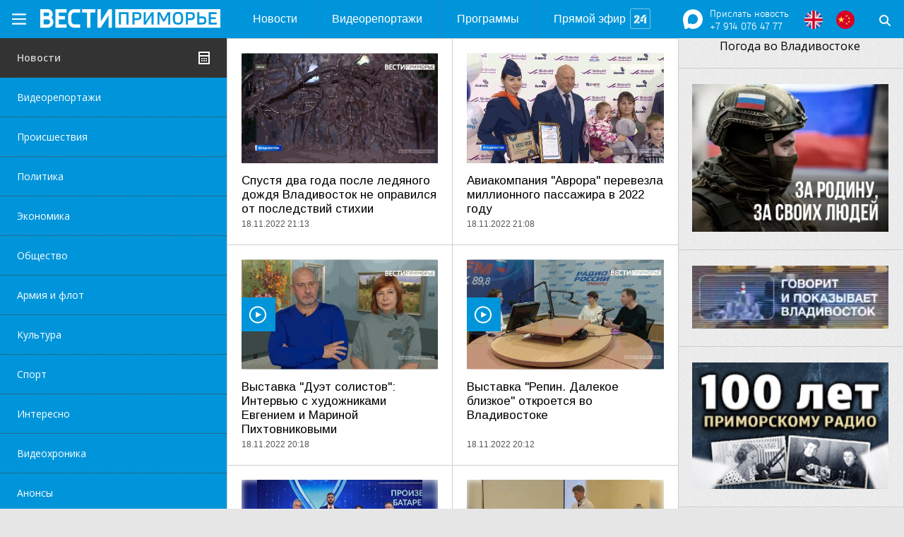

--- FILE ---
content_type: text/html; charset=utf-8
request_url: https://vestiprim.ru/2022/11/18/
body_size: 18740
content:
<!DOCTYPE html>
<html lang="ru">

<head>
	<title>Материалы за 18.11.2022 » Новости Владивостока и Приморского края - Вести: Приморье</title>
<meta charset="utf-8">
<meta name="description" content="18 ноября - годовщина ледяного дождя во Владивостоке. Ровно два года назад на Владивосток обрушилась стихия. Были сорваны километры проводов, повреждены сотни машин и тысячи деревьев. Городские службы и активисты проделали колоссальную работу, разгребая завалы упавших и поврежденных веток. Однако">
<meta name="keywords" content="ноября, годовщина, ледяного, дождя, Владивостоке, Ровно, назад, Владивосток, обрушилась, стихия, сорваны, километры, проводов, повреждены, сотни, машин, тысячи, деревьев, Городские, службы">
<meta name="generator" content="DataLife Engine (https://dle-news.ru)">
<link rel="canonical" href="https://vestiprim.ru/2022/11/18/">
<link rel="alternate" type="application/rss+xml" title="Новости Владивостока и Приморского края - Вести: Приморье RSS" href="https://vestiprim.ru/rss.xml">
<link rel="alternate" type="application/rss+xml" title="Новости Владивостока и Приморского края - Вести: Приморье RSS Dzen" href="https://vestiprim.ru/rssdzen.xml">
<link rel="preconnect" href="https://vestiprim.ru/" fetchpriority="high">
<meta property="twitter:card" content="summary">
<meta property="twitter:title" content="Материалы за 18.11.2022 » Новости Владивостока и Приморского края - Вести: Приморье">
<meta property="twitter:description" content="18 ноября - годовщина ледяного дождя во Владивостоке. Ровно два года назад на Владивосток обрушилась стихия. Были сорваны километры проводов, повреждены сотни машин и тысячи деревьев. Городские службы и активисты проделали колоссальную работу, разгребая завалы упавших и поврежденных веток. Однако">
<meta property="og:type" content="article">
<meta property="og:site_name" content="Новости Владивостока и Приморского края - Вести: Приморье">
<meta property="og:title" content="Материалы за 18.11.2022 » Новости Владивостока и Приморского края - Вести: Приморье">
<meta property="og:description" content="18 ноября - годовщина ледяного дождя во Владивостоке. Ровно два года назад на Владивосток обрушилась стихия. Были сорваны километры проводов, повреждены сотни машин и тысячи деревьев. Городские службы и активисты проделали колоссальную работу, разгребая завалы упавших и поврежденных веток. Однако">

<script src="/engine/classes/min/index.php?g=general&amp;v=1qsgg"></script>
<script src="/engine/classes/min/index.php?f=engine/classes/js/jqueryui.js,engine/classes/js/dle_js.js&amp;v=1qsgg" defer></script>
<script type="application/ld+json">{"@context":"https://schema.org","@graph":[{"@type":"BreadcrumbList","@context":"https://schema.org/","itemListElement":[{"@type":"ListItem","position":1,"item":{"@id":"https://vestiprim.ru/","name":"Вести: Приморье"}},{"@type":"ListItem","position":2,"item":{"@id":"https://vestiprim.ru/2022/11/18/","name":"Материалы за 18.11.2022"}}]}]}</script>
	<meta name="HandheldFriendly" content="true">
	<meta name="format-detection" content="telephone=no">
	<meta name="viewport" content="user-scalable=no, initial-scale=1.0, maximum-scale=1.0, width=device-width">
	<meta name="apple-mobile-web-app-capable" content="yes">
	<meta name="apple-mobile-web-app-status-bar-style" content="default">
	<meta name="yandex-verification" content="dc0d445a6314bbaa" />

	

	

	<link rel="apple-touch-icon" sizes="57x57" href="/templates/vestiprim2020/i/apple-icon-57x57.png">
	<link rel="apple-touch-icon" sizes="60x60" href="/templates/vestiprim2020/i/apple-icon-60x60.png">
	<link rel="apple-touch-icon" sizes="72x72" href="/templates/vestiprim2020/i/apple-icon-72x72.png">
	<link rel="apple-touch-icon" sizes="76x76" href="/templates/vestiprim2020/i/apple-icon-76x76.png">
	<link rel="apple-touch-icon" sizes="114x114" href="/templates/vestiprim2020/i/apple-icon-114x114.png">
	<link rel="apple-touch-icon" sizes="120x120" href="/templates/vestiprim2020/i/apple-icon-120x120.png">
	<link rel="apple-touch-icon" sizes="144x144" href="/templates/vestiprim2020/i/apple-icon-144x144.png">
	<link rel="apple-touch-icon" sizes="152x152" href="/templates/vestiprim2020/i/apple-icon-152x152.png">
	<link rel="apple-touch-icon" sizes="180x180" href="/templates/vestiprim2020/i/apple-icon-180x180.png">
	<link rel="android-touch-icon" href="/templates/vestiprim2020/i/apple-icon-152x152.png" />
	<link rel="icon" type="image/png" sizes="192x192" href="/templates/vestiprim2020/i/android-icon-192x192.png">
	<link rel="icon" type="image/png" sizes="32x32" href="/templates/vestiprim2020/i/favicon-32x32.png">
	<link rel="icon" type="image/png" sizes="96x96" href="/templates/vestiprim2020/i/favicon-96x96.png">
	<link rel="icon" type="image/png" sizes="16x16" href="/templates/vestiprim2020/i/favicon-16x16.png">
	<link rel="stylesheet" href="/templates/vestiprim2020/css/modal-messgs-style.css" type="text/css" />

	

	
	
	

	<!-- CSS -->
	<link rel="stylesheet" type="text/css" href="/templates/vestiprim2020/css/normalize.css">
	<link rel="stylesheet" type="text/css" href="/templates/vestiprim2020/css/gridlex.css">
	<link rel="stylesheet" type="text/css" href="/templates/vestiprim2020/css/jquery.qtip.min.css">
	<link rel="stylesheet" type="text/css" href="/templates/vestiprim2020/css/promo.css">
	<link rel="stylesheet" type="text/css" href="/templates/vestiprim2020/css/style.css?v=1.2">
	<link rel="stylesheet" type="text/css" href="/templates/vestiprim2020/css/topnav.css?v=1.22">
	<link rel="stylesheet" type="text/css" href="/templates/vestiprim2020/css/jquery.modal.min.css">

	<!-- FONTS -->
	<link href="https://fonts.googleapis.com/css?family=Open+Sans:300,400,600,700&amp;subset=cyrillic" rel="stylesheet">
	<link href="https://fonts.googleapis.com/css?family=Arimo:400,400italic&amp;subset=latin,cyrillic" rel="stylesheet">
	
	<script src="/templates/vestiprim2020/js/jquery.form.min.js"></script>
	<script src="/templates/vestiprim2020/js/jquery.modal.min.js"></script>
	<script src="/templates/vestiprim2020/js/jquery.qtip.min.js"></script>
	<script src="/templates/vestiprim2020/js/jquery.maskedinput.min.js"></script>
	<script src="/templates/vestiprim2020/js/jquery.waypoints.min.js"></script>
	<script src="/templates/vestiprim2020/js/slick.min.js"></script>
	<script src="/templates/vestiprim2020/js/scripts.js"></script>
	<script src="/templates/vestiprim2020/js/jquery-ias2-2.min.js"></script>
	<link href="/templates/vestiprim2020/css/engine.css" type="text/css" rel="stylesheet">
	

	<!-- Yandex.Metrika counter -->
	<script type="text/javascript">
		(function(m, e, t, r, i, k, a) {
			m[i] = m[i] || function() {
				(m[i].a = m[i].a || []).push(arguments)
			};
			m[i].l = 1 * new Date();
			for (var j = 0; j < document.scripts.length; j++) {
				if (document.scripts[j].src === r) {
					return;
				}
			}
			k = e.createElement(t), a = e.getElementsByTagName(t)[0], k.async = 1, k.src = r, a.parentNode.insertBefore(k, a)
		})
		(window, document, "script", "https://mc.yandex.ru/metrika/tag.js", "ym");

		ym(23090689, "init", {
			clickmap: true,
			trackLinks: true,
			accurateTrackBounce: true,
			webvisor: true
		});
	</script>
	<noscript>
		<div><img src="https://mc.yandex.ru/watch/23090689" style="position:absolute; left:-9999px;" alt="" /></div>
	</noscript>
	<!-- /Yandex.Metrika counter -->

	<!-- Yandex.Metrika counter VGTRK-->
	<script type="text/javascript">
		(function(m, e, t, r, i, k, a) {
			m[i] = m[i] || function() {
				(m[i].a = m[i].a || []).push(arguments)
			};
			m[i].l = 1 * new Date();
			k = e.createElement(t), a = e.getElementsByTagName(t)[0], k.async = 1, k.src = r, a.parentNode.insertBefore(k, a)
		})
		(window, document, "script", "https://mc.yandex.ru/metrika/tag.js", "ym");

		ym(55382026, "init", {
			clickmap: true,
			trackLinks: true,
			accurateTrackBounce: true,
			webvisor: true,
			ecommerce: "dataLayer"
		});
	</script>
	<noscript>
		<div><img src="https://mc.yandex.ru/watch/55382026" style="position:absolute; left:-9999px;" alt="" /></div>
	</noscript>
	<!-- /Yandex.Metrika counter VGTRK -->

	<!-- tns-counter.ru -->
	<script type="text/javascript">
		(function(win, doc, cb) {
			(win[cb] = win[cb] || []).push(function() {
				try {
					tnsCounterVgtrk_ru = new TNS.TnsCounter({
						'account': 'vgtrk_ru',
						'tmsec': 'vestiprim_total'
					});
				} catch (e) {}
			});

			var tnsscript = doc.createElement('script');
			tnsscript.type = 'text/javascript';
			tnsscript.async = true;
			tnsscript.src = ('https:' == doc.location.protocol ? 'https:' : 'http:') +
				'//www.tns-counter.ru/tcounter.js';
			var s = doc.getElementsByTagName('script')[0];
			s.parentNode.insertBefore(tnsscript, s);
		})(window, this.document, 'tnscounter_callback');
	</script>
	<noscript>
		<img src="//www.tns-counter.ru/V13a****vgtrk_ru/ru/UTF-8/tmsec=vestiprim_total/" width="0" height="0" alt="" />
	</noscript>
	<!--/ tns-counter.ru -->

	

	<!-- Matomo -->
	<script>
		var _paq = window._paq = window._paq || [];
		/* tracker methods like "setCustomDimension" should be called before "trackPageView" */
		_paq.push(['trackPageView']);
		_paq.push(['enableLinkTracking']);
		(function() {
			var u = "//matomo.vestiprim.ru/";
			_paq.push(['setTrackerUrl', u + 'matomo.php']);
			_paq.push(['setSiteId', '1']);
			var d = document,
				g = d.createElement('script'),
				s = d.getElementsByTagName('script')[0];
			g.async = true;
			g.src = u + 'matomo.js';
			s.parentNode.insertBefore(g, s);
		})();
	</script>
	<!-- End Matomo Code -->

	<!-- Matomo 2 Tracker-->
	<script async="" src="//vestiprim.ru/script.js"></script>
	<!-- End Matomo 2 Tracker-->

	<!-- Matomo Image Tracker-->
	<noscript>
		<img referrerpolicy="no-referrer-when-downgrade" src="https://matomo.vestiprim.ru/matomo.php?idsite=1&amp;rec=1" style="border:0" alt="" />
	</noscript>
	<!-- End Matomo -->

	<script async src='https://yandex.ru/ads/system/header-bidding.js' onerror="console.warn('Header bidding script failed to load (подавлено)')"></script>
	<script>
		var adfoxBiddersMap = {
			"Gnezdo": "3332993",
			"adwile": "3366812",
			"sape": "3389128",
			"mediasniper": "3404391"
		};

		var adUnits = [{
				"code": "adfox_desktop_top",
				"sizes": [
					[
						970,
						250
					],
					[
						970,
						90
					],
					[
						728,
						90
					]
				],
				"bids": [{
						"bidder": "Gnezdo",
						"params": {
							"placementId": "365835"
						}
					},
					{
						"bidder": "adwile",
						"params": {
							"placementId": "34411"
						}
					},
					{
						"bidder": "sape",
						"params": {
							"placementId": "946335"
						}
					},
					{
						"bidder": "mediasniper",
						"params": {
							"placementId": "34236"
						}
					}
				]
			},
			{
				"code": "adfox_desktop_middle",
				"sizes": [
					[
						728,
						250
					],
					[
						728,
						90
					]
				],
				"bids": [{
						"bidder": "Gnezdo",
						"params": {
							"placementId": "365830"
						}
					},
					{
						"bidder": "adwile",
						"params": {
							"placementId": "34414"
						}
					},
					{
						"bidder": "sape",
						"params": {
							"placementId": "946336"
						}
					},
					{
						"bidder": "mediasniper",
						"params": {
							"placementId": "34237"
						}
					}
				]
			},
			{
				"code": "adfox_desktop_bottom",
				"sizes": [
					[
						728,
						250
					],
					[
						728,
						90
					]
				],
				"bids": [{
						"bidder": "Gnezdo",
						"params": {
							"placementId": "365836"
						}
					},
					{
						"bidder": "adwile",
						"params": {
							"placementId": "34417"
						}
					},
					{
						"bidder": "sape",
						"params": {
							"placementId": "946337"
						}
					},
					{
						"bidder": "mediasniper",
						"params": {
							"placementId": "34238"
						}
					}
				]
			},
			{
				"code": "adfox_desktop_left1",
				"sizes": [
					[
						240,
						400
					],
					[
						300,
						600
					],
					[
						320,
						480
					]
				],
				"bids": [{
						"bidder": "Gnezdo",
						"params": {
							"placementId": "365833"
						}
					},
					{
						"bidder": "adwile",
						"params": {
							"placementId": "34419"
						}
					},
					{
						"bidder": "sape",
						"params": {
							"placementId": "946340"
						}
					},
					{
						"bidder": "mediasniper",
						"params": {
							"placementId": "34241"
						}
					}
				]
			},
			{
				"code": "adfox_desktop_left2",
				"sizes": [
					[
						240,
						400
					],
					[
						300,
						600
					],
					[
						320,
						480
					]
				],
				"bids": [{
						"bidder": "Gnezdo",
						"params": {
							"placementId": "365834"
						}
					},
					{
						"bidder": "adwile",
						"params": {
							"placementId": "34420"
						}
					},
					{
						"bidder": "sape",
						"params": {
							"placementId": "946341"
						}
					},
					{
						"bidder": "mediasniper",
						"params": {
							"placementId": "34242"
						}
					}
				]
			},
			{
				"code": "adfox_desktop_right1",
				"sizes": [
					[
						240,
						400
					],
					[
						300,
						600
					],
					[
						320,
						480
					]
				],
				"bids": [{
						"bidder": "Gnezdo",
						"params": {
							"placementId": "365837"
						}
					},
					{
						"bidder": "adwile",
						"params": {
							"placementId": "34413"
						}
					},
					{
						"bidder": "sape",
						"params": {
							"placementId": "946338"
						}
					},
					{
						"bidder": "mediasniper",
						"params": {
							"placementId": "34239"
						}
					}
				]
			},
			{
				"code": "adfox_desktop_right2",
				"sizes": [
					[
						240,
						400
					],
					[
						300,
						600
					],
					[
						320,
						480
					]
				],
				"bids": [{
						"bidder": "Gnezdo",
						"params": {
							"placementId": "365838"
						}
					},
					{
						"bidder": "adwile",
						"params": {
							"placementId": "34418"
						}
					},
					{
						"bidder": "sape",
						"params": {
							"placementId": "946339"
						}
					},
					{
						"bidder": "mediasniper",
						"params": {
							"placementId": "34240"
						}
					}
				]
			}
		];

		var userTimeout = 1000; // Увеличено с 500ms до 1000ms для лучшей совместимости

		window.YaHeaderBiddingSettings = {
			biddersMap: adfoxBiddersMap,
			adUnits: adUnits,
			timeout: userTimeout,
		};
	</script>
	<script>
		window.yaContextCb = window.yaContextCb || []
	</script>
	<script src='https://yandex.ru/ads/system/context.js' async onerror="console.warn('Context script failed to load (подавлено)')"></script>
</head>

<body>

	<div class="container" style="background: #fff;z-index: 999;position: relative;">
		
		<div class="ads ads-desktop_top">
<!--AdFox START-->
<!--yandex_vestiprimads-->
<!--Площадка: VestiPrim.ru [Desktop] / * / *-->
<!--Тип баннера: Desktop_top-->
<!--Расположение: верх страницы-->
<div id="adfox_desktop_top"></div>
<script>
    window.yaContextCb.push(()=>{
        Ya.adfoxCode.create({
            ownerId: 293214,
            containerId: 'adfox_desktop_top',
            params: {
                pp: 'g',
                ps: 'jepv',
                p2: 'jkod'
            }
        })
    })
</script>
</div>
		
	</div>
	<!-- MAIN CONTAINER -->
	<div class="container" style="position: relative;">
		<header class="header">
    <div class="header__inner">
        <div class="header__logo"><a href="/">Вести Приморье</a></div>
        <!-- Main menu [ -->
<div class="nav">
    <ul class="nav__inner">
		<li class="mobile-show">
			<a href="/news/">Новости</a>
		</li>      
		<li class="mobile-show">
			<a href="/video/">Видеорепортажи</a>
		</li>		
		<li class="mobile-show">
			<a href="/programs/">Программы</a>
		</li>  
		<li class="mobile-show">
			<a href="/onair2.html">Прямой эфир</a>
		</li>      
		
	</ul>	
</div>
<a href="#" class="header__menu-link"></a>
<!-- ] Main menu -->
	
	<!--WatsApp [-->
<style>
.watsapppline, .watsappplinenourl  {
font: normal 14px/16px "RussiaLight", sans-serif;
color:#fff;
margin-left:10px;
}

.vgtrk-bar-lang.headland {
    position: absolute;
    right: 70px;
    left: unset;
}
</style>
<div style="float:left;">
<a href="/feedback.html"><img src="/templates/vestiprim2020/images/Max_white.svg" style="margin-top: 13px;width: 28px;"></a>
</div>
<div style="margin-top:7px;left:5px;">
<a href="/feedback.html" class="watsapppline">
Прислать новость</a>
<span class="watsappplinenourl" style="display: block;">+7 914 076 47 77</span>
</a>
</div>
<!--] WatsApp-->

<div class="vgtrk-bar-lang headland">
		<a class="soc-buttons_en" target="_blank" href="http://vestiprim.com"></a>
		<a class="soc-buttons_cn" target="_blank" href="http://vestiprim.cn"></a>
	</div>

        <div class="search">					
			<form id="q_search" class="search__form" method="post">   
                <input id="story" name="story" class="search__text" type="text" value placeholder="поиск">
                <input class="search__submit" type="submit" value>		
				<input type="hidden" name="do" value="search">
			<input type="hidden" name="subaction" value="search">
           </form>
        </div>
    </div>

<!-- nav mobile [ -->
<div class="nav_mobile">

  
	<div class="vgtrk-bar-lang">
		<a class="soc-buttons_en" target="_blank" href="http://vestiprim.com"></a>
		<a class="soc-buttons_cn" target="_blank" href="http://vestiprim.cn"></a>
	</div>
    <div class="list-projects">
        <ul>
            <li><span class="list-projects__title">ГТРК "Владивосток"</span></li>
			<li><a href="/about.html">О компании</a></li>
			<li><a href="/about/structure/administration/">Структура компании</a></li>
			<li><a href="http://history.vestiprim.ru" target="_blank">История ТВ&nbsp;и&nbsp;радиовещания в&nbsp;Приморье</a></li>
			<li><a href="/contacts.html">Контакты</a></li>
			<li><a href="/feedback.html">Написать в редакцию</a></li>
			<li><a href="/advert.html"><b>Рекламодателю</b></a></li>
        </ul>
    </div>
	<div class="list-projects">
        <ul>
            <li><span class="list-projects__title">Телевидение</span></li>
			<li><a href="/russia1_prim.html">ТК "Россия 1"</a></li>
			<li><a href="/russia24_prim.html">ТК "Россия 24"</a></li>
			<li><a href="http://vostok24.tv" target=_blank>ТК "Восток 24"</a></li>
			<li><a href="/tv_ratings/">Рейтинги&nbsp;ТВ</a></li>
			<li><a href="/schedule_tv.html">Сетка&nbsp;вещания&nbsp;ТВ</a></li>
			<li><a href="/programs/">Телевизионные программы</a></li>
        </ul>
	</div>
	<div class="list-projects">
        <ul>
            <li><span class="list-projects__title">Радио</span></li>
			<li><a href="/radio_russia_prim.html">"Радио&nbsp;России"</a></li>
			<li><a href="/vesti_fm.html">"Вести&nbsp;FM.&nbsp;Владивосток"</a></li>
			<li><a href="/radio_mayak.html">"Маяк. Владивосток"</a></li>
			<li><a href="/schedule_radio.html">Сетка&nbsp;вещания&nbsp;радиостанций</a></li>
			<li><a href="/radio_programs/">Радиопрограммы</a></li>
        </ul>
	</div>

    

    <div class="vgtrk-bar-social-wrap">
		<a class="soc-buttons_mail" target="_blank" href="/feedback.html"></a>
		<a class="soc-buttons_wa" target="_blank" href="/feedback.html"></a>
        <a class="soc-buttons_vk" target="_blank" href="https://vk.com/vestiprim"></a>
       
        <a class="soc-buttons_ok" target="_blank" href="https://ok.ru/vestiprim"></a>

        <!--<a class="soc-buttons_youtube" target="_blank" href="https://www.youtube.com/VestiPrim"> </a>-->
		<a class="soc-buttons_tg" target="_blank" href="https://t.me/vestiprimorye/"> </a>
        <a class="soc-buttons_rss" target="_blank" href="/news/rss.xml"></a>
    </div>
</div>
<!-- ] nav mobile -->
</header>
<!-- ] header -->
		<div class="main-content">
			
			<div class="grid-noGutter-reverse pagecontent">
				<!--RIGHT MAIN [-->
				<aside class="sidebar col-3_md-12 grid" style="border-left: 1px solid #cccccc;background: transparent;">
	<div class="sidebar-module rightadv col-12_md-4_xs-12">
		<!-- Weather widget by https://www.meteoservice.ru -->
		<a id="ms-informer-link-18f3a281b454885a1519c717fbe641e4" class="ms-informer-link" href="https://www.meteoservice.ru/weather/overview/vladivostok">Погода во Владивостоке</a>
		<script class="ms-informer-script" src="https://www.meteoservice.ru/informer/script/18f3a281b454885a1519c717fbe641e4"></script>
		<!-- End -->
	</div>

	<div class="sidebar-module rightadv col-12_md-4_xs-12"><br>
		
		<a href="https://xn--80aabtwbbuhbiqdxddn.xn--p1ai/" target=_blank><center><img src="/reimg/svo.webp" style="width: 100%" alt=""></center></a>
		
	</div>

	<div class="sidebar-module rightadv col-12_md-4_xs-12"><br>
		
		<a href="https://vestiprim.ru/programs/vladivostok-speaks-and-shows/">
    <center>
        <img src="/reimg/vladivostok-speaks-and-shows.png" style="width: 100%" alt="Говорит и показывает Владивосток">
    </center>
</a>
		
	</div>

	<div class="sidebar-module rightadv col-12_md-4_xs-12"><br>
		
		<a href="https://vestiprim.ru/radio_programs/radio-century/">
    <center>
        <img src="/reimg/100-let-radio.jpg" style="width: 100%" alt="100 лет Приморскому радио">
    </center>
</a>
		
	</div>

    
    
	<div class="sidebar-module col-12_md-4_xs-12"><br>
		
		<div class="ads ads-desktop_right1">
<!--AdFox START-->
<!--yandex_vestiprimads-->
<!--Площадка: VestiPrim.ru [Desktop] / * / *-->
<!--Тип баннера: Desktop_right1-->
<!--Расположение: середина страницы-->
<div id="adfox_desktop_right1"></div>
<script>
    window.yaContextCb.push(()=>{
        Ya.adfoxCode.create({
            ownerId: 293214,
            containerId: 'adfox_desktop_right1',
            params: {
                pp: 'h',
                ps: 'jepv',
                p2: 'jkog'
            }
        })
    })
</script>
</div>
		
	</div>

	<div class="sidebar-module col-12_md-4_xs-12"><br>
		
		<!--<br><br><a href="/programs/vostok24_news/"><center><img src="/reimg/v24_nashi-vesti_240.jpg" width="240" alt="Восток 24: Наши вести"></center></a>
<br>-->
<!--<a href="/programs/far_eastern_perspective/" target=_blank><center><img src="/reimg/dv-perpectiva_240.jpg" width="240" alt=""></center></a>
<br>-->
<!--
<center><img src="/reimg/arenda_gtrk_240.jpg" width="240" alt=""></center>-->
<!--<br>
<center><a href="/baza_afalina.html"><img src="/reimg/afalina_240.jpg" width="240" alt="Отдых у моря"></a></center>
-->
<br>
<a href="https://history.vestiprim.ru" target=_blank><center><img src="/reimg/history_240x300.jpg" width="240" alt=""></center></a>



<br>
<!--<a href="/children_in_the_lens/"><center><img src="/reimg/children_in_lens_240.jpg" width="240" alt="В объективе: дети"></center></a>
<br><br>

<a href="http://vestiprim.ru/radio_video_live.html"><center><img src="/reimg/b_radiolive_240.png" width="240" alt=""></center></a>
<br><br>-->
<!--<a href="/radio_programs/icebreaker/"><center><img src="/reimg/radioledokol_2402.gif" width="240" alt=""></center></a>
<br>-->
<!--<a href="http://vestiprim.cn" target=_blank><center><img src="/reimg/vestiprim_cn_240.jpg" width="240" alt=""></center></a>
<br>-->
<!--<a href="/programs/childrens_news/"><center><img src="/reimg/children_news_240.jpg" width="240" alt="Детские Вести"></center></a>
<br><br>-->





<!--<a href="/festival/"><center><img src="/reimg/banner_festival10_280.jpg" width="240" alt="Фестиваль Человек и море"></center></a>
<br><br>

<a href="/programs/category_culture/"><center><img src="/reimg/category_culture_240.jpg" width="240" alt="Рубрика Культура"></center></a>

<br><br>
<a href="/programs/certain_regard/"><center><img src="/reimg/osobvzglad_ao.jpg" width="240" alt="Особый взгляд Андрея Островского"></center></a>

<br><br>
<a href="/programs/close_city/"><center><img src="/reimg/close_city_240_2.gif" width="240" alt=""></center></a>
</center>-->
		
	</div>

	<div class="sidebar-module col-12_md-4_xs-12 x"><br>
		
		<div class="ads ads-desktop_right2">
<!--AdFox START-->
<!--yandex_vestiprimads-->
<!--Площадка: VestiPrim.ru [Desktop] / * / *-->
<!--Тип баннера: Desktop_right2-->
<!--Расположение: середина страницы-->
<div id="adfox_desktop_right2"></div>
<script>
    window.yaContextCb.push(()=>{
        Ya.adfoxCode.create({
            ownerId: 293214,
            containerId: 'adfox_desktop_right2',
            params: {
                pp: 'h',
                ps: 'jepv',
                p2: 'jkoh'
            }
        })
    })
</script>
</div>
		
	</div>
</aside>
				<!-- ] RIGHT MAIN -->
				
				
				<section class="content col-6_md-12 catlist">
					<div class="content-module b-videosuzhety">
						<h2 class="title b-videosuzhety__title"></h2>
						<ul class="b-news__list">
							
							<div class="grid-noGutter" id="dle-content"><li class="b-item col-6_xs-6">
		<a href="https://vestiprim.ru/news/ptrnews/129535-spustja-god-posle-ledjanogo-dozhdja-vladivostok-ne-opravilsja-ot-posledstvij-stihii.html" class="b-item__pic-wrapper   ">
					
						<div class="blur" style="background-image: url(https://vestiprim.ru/uploads/posts/2022-11/thumbs/1668763909_snimok.jpg);"></div>
						<div class="secondblockphoto" style="background-image: url(https://vestiprim.ru/uploads/posts/2022-11/thumbs/1668763909_snimok.jpg);"></div>
					
								
			
		</a>
		<a href="https://vestiprim.ru/news/ptrnews/129535-spustja-god-posle-ledjanogo-dozhdja-vladivostok-ne-opravilsja-ot-posledstvij-stihii.html"><h2 class="b-item__title">Спустя два года после ледяного дождя Владивосток не оправился от последствий стихии</h2></a>
		<div class="b-item__info">
			<div class="b-item__time">18.11.2022 21:13</div>
		</div>
</li><li class="b-item col-6_xs-6">
		<a href="https://vestiprim.ru/news/ptrnews/129534-aviakompanija-avrora-perevezla-millionnogo-passazhira-v-2022-godu.html" class="b-item__pic-wrapper   ">
					
						<div class="blur" style="background-image: url(https://vestiprim.ru/uploads/posts/2022-11/thumbs/1668762774_snimok.jpg);"></div>
						<div class="secondblockphoto" style="background-image: url(https://vestiprim.ru/uploads/posts/2022-11/thumbs/1668762774_snimok.jpg);"></div>
					
								
			
		</a>
		<a href="https://vestiprim.ru/news/ptrnews/129534-aviakompanija-avrora-perevezla-millionnogo-passazhira-v-2022-godu.html"><h2 class="b-item__title">Авиакомпания &quot;Аврора&quot; перевезла миллионного пассажира в 2022 году</h2></a>
		<div class="b-item__info">
			<div class="b-item__time">18.11.2022 21:08</div>
		</div>
</li><li class="b-item col-6_xs-6">
		<a href="https://vestiprim.ru/news/ptrnews/129537-vystavka-dujet-solistov-intervju-s-hudozhnikami-evgeniem-i-marinoj-pihtovnikovymi.html" class="b-item__pic-wrapper   b-item__pic-wrapper_video-link">
					
						<div class="blur" style="background-image: url(https://vestiprim.ru/uploads/posts/2022-11/thumbs/1668766731_snimok.jpg);"></div>
						<div class="secondblockphoto" style="background-image: url(https://vestiprim.ru/uploads/posts/2022-11/thumbs/1668766731_snimok.jpg);"></div>
					
								
			
		</a>
		<a href="https://vestiprim.ru/news/ptrnews/129537-vystavka-dujet-solistov-intervju-s-hudozhnikami-evgeniem-i-marinoj-pihtovnikovymi.html"><h2 class="b-item__title">Выставка &quot;Дуэт солистов&quot;: Интервью с художниками Евгением и Мариной Пихтовниковыми</h2></a>
		<div class="b-item__info">
			<div class="b-item__time">18.11.2022 20:18</div>
		</div>
</li><li class="b-item col-6_xs-6">
		<a href="https://vestiprim.ru/news/ptrnews/129536-vystavka-repin-dalekoe-blizkoe-otkroetsja-vo-vladivostoke.html" class="b-item__pic-wrapper   b-item__pic-wrapper_video-link">
					
						<div class="blur" style="background-image: url(https://vestiprim.ru/uploads/posts/2022-11/thumbs/1668766387_snimok.jpg);"></div>
						<div class="secondblockphoto" style="background-image: url(https://vestiprim.ru/uploads/posts/2022-11/thumbs/1668766387_snimok.jpg);"></div>
					
								
			
		</a>
		<a href="https://vestiprim.ru/news/ptrnews/129536-vystavka-repin-dalekoe-blizkoe-otkroetsja-vo-vladivostoke.html"><h2 class="b-item__title">Выставка &quot;Репин. Далекое близкое&quot; откроется во Владивостоке</h2></a>
		<div class="b-item__info">
			<div class="b-item__time">18.11.2022 20:12</div>
		</div>
</li><li class="b-item col-6_xs-6">
		<a href="https://vestiprim.ru/news/ptrnews/129533-vostochnyj-port-prinjal-uchastie-v-nagrazhdenii-pobeditelej-premii-formula-dvizhenija.html" class="b-item__pic-wrapper   ">
					
						<div class="blur" style="background-image: url(https://vestiprim.ru/uploads/posts/2022-11/thumbs/1668759779_glavnaja.jpg);"></div>
						<div class="secondblockphoto" style="background-image: url(https://vestiprim.ru/uploads/posts/2022-11/thumbs/1668759779_glavnaja.jpg);"></div>
					
								
			
		</a>
		<a href="https://vestiprim.ru/news/ptrnews/129533-vostochnyj-port-prinjal-uchastie-v-nagrazhdenii-pobeditelej-premii-formula-dvizhenija.html"><h2 class="b-item__title">«Восточный Порт» принял участие в награждении победителей премии «Формула Движения»</h2></a>
		<div class="b-item__info">
			<div class="b-item__time">18.11.2022 18:27</div>
		</div>
</li><li class="b-item col-6_xs-6">
		<a href="https://vestiprim.ru/news/ptrnews/129532-oleg-kozhemjako-navestil-v-gospitale-ranenyh-morpehov-iz-primorja.html" class="b-item__pic-wrapper   ">
					
						<div class="blur" style="background-image: url(https://vestiprim.ru/uploads/posts/2022-11/1668760448_snimok.jpg);"></div>
						<div class="secondblockphoto" style="background-image: url(https://vestiprim.ru/uploads/posts/2022-11/1668760448_snimok.jpg);"></div>
					
								
			
		</a>
		<a href="https://vestiprim.ru/news/ptrnews/129532-oleg-kozhemjako-navestil-v-gospitale-ranenyh-morpehov-iz-primorja.html"><h2 class="b-item__title">Олег Кожемяко навестил в госпитале раненых морпехов 155-ой гвардейской бригады ТОФ</h2></a>
		<div class="b-item__info">
			<div class="b-item__time">18.11.2022 18:17</div>
		</div>
</li><li class="b-item col-6_xs-6">
		<a href="https://vestiprim.ru/news/ptrnews/129531-anons-na-19-nojabrja.html" class="b-item__pic-wrapper   ">
					
					
						
						
							
							<div class="blur" style="background-image: url(/templates/vestiprim2020/dleimages/no_image.jpg);"></div>
							<div class="secondblockphoto" style="background-image: url(/templates/vestiprim2020/dleimages/no_image.jpg);"></div>
						
								
			
		</a>
		<a href="https://vestiprim.ru/news/ptrnews/129531-anons-na-19-nojabrja.html"><h2 class="b-item__title">Анонс на 19 ноября</h2></a>
		<div class="b-item__info">
			<div class="b-item__time">18.11.2022 18:09</div>
		</div>
</li><li class="b-item col-6_xs-6">
		<a href="https://vestiprim.ru/news/ptrnews/129530-vo-vladivostoke-podveli-itogi-konkursa-za-dostizhenija-v-oblasti-propagandy-zdorovogo-obraza-zhizni.html" class="b-item__pic-wrapper   ">
					
						<div class="blur" style="background-image: url(https://vestiprim.ru/uploads/posts/2022-11/1668757146_185463.jpg);"></div>
						<div class="secondblockphoto" style="background-image: url(https://vestiprim.ru/uploads/posts/2022-11/1668757146_185463.jpg);"></div>
					
								
			
		</a>
		<a href="https://vestiprim.ru/news/ptrnews/129530-vo-vladivostoke-podveli-itogi-konkursa-za-dostizhenija-v-oblasti-propagandy-zdorovogo-obraza-zhizni.html"><h2 class="b-item__title">Во Владивостоке подвели итоги конкурса за достижения в области пропаганды здорового образа жизни</h2></a>
		<div class="b-item__info">
			<div class="b-item__time">18.11.2022 17:39</div>
		</div>
</li><li class="b-item col-6_xs-6">
		<a href="https://vestiprim.ru/news/ptrnews/129529-mobilizovannyj-primorec-rasskazal-kak-sluzhit-v-zone-svo.html" class="b-item__pic-wrapper   b-item__pic-wrapper_video-link">
					
						<div class="blur" style="background-image: url(https://vestiprim.ru/uploads/posts/2022-11/thumbs/1668756840_voennyj-s-avtomatom.jpg);"></div>
						<div class="secondblockphoto" style="background-image: url(https://vestiprim.ru/uploads/posts/2022-11/thumbs/1668756840_voennyj-s-avtomatom.jpg);"></div>
					
								
			
		</a>
		<a href="https://vestiprim.ru/news/ptrnews/129529-mobilizovannyj-primorec-rasskazal-kak-sluzhit-v-zone-svo.html"><h2 class="b-item__title">Мобилизованный приморец рассказал, как служит в зоне СВО</h2></a>
		<div class="b-item__info">
			<div class="b-item__time">18.11.2022 17:33</div>
		</div>
</li><li class="b-item col-6_xs-6">
		<a href="https://vestiprim.ru/news/ptrnews/129528-vo-vladivostoke-startoval-turnir-po-hokkeju-na-kubok-glavy-goroda.html" class="b-item__pic-wrapper   ">
					
						<div class="blur" style="background-image: url(https://vestiprim.ru/uploads/posts/2022-11/thumbs/1668754651_185438.jpg);"></div>
						<div class="secondblockphoto" style="background-image: url(https://vestiprim.ru/uploads/posts/2022-11/thumbs/1668754651_185438.jpg);"></div>
					
								
			
		</a>
		<a href="https://vestiprim.ru/news/ptrnews/129528-vo-vladivostoke-startoval-turnir-po-hokkeju-na-kubok-glavy-goroda.html"><h2 class="b-item__title">Во Владивостоке стартовал турнир по хоккею на Кубок главы города</h2></a>
		<div class="b-item__info">
			<div class="b-item__time">18.11.2022 16:55</div>
		</div>
</li><div class="col-12_xs-12">
    <div class="bottom-nav ignore-select" id="bottom-nav">
        <div class="nav-load" id="nav-load"><a href="https://vestiprim.ru/2022/11/18/page/2/">Загрузить еще</a></div>
    </div>
</div></div>
							
						</ul>
					</div>
				</section>
				

				
				
				<!--LEFT MAIN [-->
				<aside class="sidebar col-3_md-12 grid">
					
					
					<div id="calendar" class="modal">
						<div id="calendar-layer"><table id="calendar" class="calendar"><tr><th colspan="7" class="monthselect"><a class="monthlink" onclick="doCalendar('10','2022','right'); return false;" href="https://vestiprim.ru/2022/10/" title="Предыдущий месяц">&laquo;</a>&nbsp;&nbsp;&nbsp;&nbsp;Ноябрь 2022&nbsp;&nbsp;&nbsp;&nbsp;<a class="monthlink" onclick="doCalendar('12','2022','left'); return false;" href="https://vestiprim.ru/2022/12/" title="Следующий месяц">&raquo;</a></th></tr><tr><th class="workday">Пн</th><th class="workday">Вт</th><th class="workday">Ср</th><th class="workday">Чт</th><th class="workday">Пт</th><th class="weekday">Сб</th><th class="weekday">Вс</th></tr><tr><td colspan="1">&nbsp;</td><td  class="day-active-v" ><a class="day-active-v" href="https://vestiprim.ru/2022/11/01/" title="Все публикации за 01 ноября 2022">1</a></td><td  class="day-active-v" ><a class="day-active-v" href="https://vestiprim.ru/2022/11/02/" title="Все публикации за 02 ноября 2022">2</a></td><td  class="day-active-v" ><a class="day-active-v" href="https://vestiprim.ru/2022/11/03/" title="Все публикации за 03 ноября 2022">3</a></td><td  class="day-active-v" ><a class="day-active-v" href="https://vestiprim.ru/2022/11/04/" title="Все публикации за 04 ноября 2022">4</a></td><td  class="day-active" ><a class="day-active" href="https://vestiprim.ru/2022/11/05/" title="Все публикации за 05 ноября 2022">5</a></td><td  class="day-active" ><a class="day-active" href="https://vestiprim.ru/2022/11/06/" title="Все публикации за 06 ноября 2022">6</a></td></tr><tr><td  class="day-active-v" ><a class="day-active-v" href="https://vestiprim.ru/2022/11/07/" title="Все публикации за 07 ноября 2022">7</a></td><td  class="day-active-v" ><a class="day-active-v" href="https://vestiprim.ru/2022/11/08/" title="Все публикации за 08 ноября 2022">8</a></td><td  class="day-active-v" ><a class="day-active-v" href="https://vestiprim.ru/2022/11/09/" title="Все публикации за 09 ноября 2022">9</a></td><td  class="day-active-v" ><a class="day-active-v" href="https://vestiprim.ru/2022/11/10/" title="Все публикации за 10 ноября 2022">10</a></td><td  class="day-active-v" ><a class="day-active-v" href="https://vestiprim.ru/2022/11/11/" title="Все публикации за 11 ноября 2022">11</a></td><td  class="day-active" ><a class="day-active" href="https://vestiprim.ru/2022/11/12/" title="Все публикации за 12 ноября 2022">12</a></td><td  class="day-active" ><a class="day-active" href="https://vestiprim.ru/2022/11/13/" title="Все публикации за 13 ноября 2022">13</a></td></tr><tr><td  class="day-active-v" ><a class="day-active-v" href="https://vestiprim.ru/2022/11/14/" title="Все публикации за 14 ноября 2022">14</a></td><td  class="day-active-v" ><a class="day-active-v" href="https://vestiprim.ru/2022/11/15/" title="Все публикации за 15 ноября 2022">15</a></td><td  class="day-active-v" ><a class="day-active-v" href="https://vestiprim.ru/2022/11/16/" title="Все публикации за 16 ноября 2022">16</a></td><td  class="day-active-v" ><a class="day-active-v" href="https://vestiprim.ru/2022/11/17/" title="Все публикации за 17 ноября 2022">17</a></td><td  class="day-active-v" ><a class="day-active-v" href="https://vestiprim.ru/2022/11/18/" title="Все публикации за 18 ноября 2022">18</a></td><td  class="day-active" ><a class="day-active" href="https://vestiprim.ru/2022/11/19/" title="Все публикации за 19 ноября 2022">19</a></td><td  class="day-active" ><a class="day-active" href="https://vestiprim.ru/2022/11/20/" title="Все публикации за 20 ноября 2022">20</a></td></tr><tr><td  class="day-active-v" ><a class="day-active-v" href="https://vestiprim.ru/2022/11/21/" title="Все публикации за 21 ноября 2022">21</a></td><td  class="day-active-v" ><a class="day-active-v" href="https://vestiprim.ru/2022/11/22/" title="Все публикации за 22 ноября 2022">22</a></td><td  class="day-active-v" ><a class="day-active-v" href="https://vestiprim.ru/2022/11/23/" title="Все публикации за 23 ноября 2022">23</a></td><td  class="day-active-v" ><a class="day-active-v" href="https://vestiprim.ru/2022/11/24/" title="Все публикации за 24 ноября 2022">24</a></td><td  class="day-active-v" ><a class="day-active-v" href="https://vestiprim.ru/2022/11/25/" title="Все публикации за 25 ноября 2022">25</a></td><td  class="day-active" ><a class="day-active" href="https://vestiprim.ru/2022/11/26/" title="Все публикации за 26 ноября 2022">26</a></td><td  class="day-active" ><a class="day-active" href="https://vestiprim.ru/2022/11/27/" title="Все публикации за 27 ноября 2022">27</a></td></tr><tr><td  class="day-active-v" ><a class="day-active-v" href="https://vestiprim.ru/2022/11/28/" title="Все публикации за 28 ноября 2022">28</a></td><td  class="day-active-v" ><a class="day-active-v" href="https://vestiprim.ru/2022/11/29/" title="Все публикации за 29 ноября 2022">29</a></td><td  class="day-active-v" ><a class="day-active-v" href="https://vestiprim.ru/2022/11/30/" title="Все публикации за 30 ноября 2022">30</a></td><td colspan="4">&nbsp;</td></tr></table></div>
					</div>
					
					
					

					<div class="aside-menu">
<h3 class="aside-menu__title">
<span>Новости<span>
<span style="float:right;" class="date-pagination__item_calendar"><a href="#calendar" rel="modal:open" class="newscalend"></a></span>

</h3>

        <ul class="aside-menu__list">
		<!--<li class="aside-menu__list-item active">
                    <a href="/news/vp_forumvostok2017/">"Вести: Приморье" на ВЭФ 2017</a>     
                </li>-->
				<li class="aside-menu__list-item active">
                    <a href="/news/video/">Видеорепортажи</a>     
                </li>
				<li class="aside-menu__list-item active">
                    <a href="/news/incidents/">Происшествия</a>     
                </li>
				<li class="aside-menu__list-item active">
                    <a href="/news/policy/">Политика</a>     
                </li>
				<!--<li class="aside-menu__list-item active">
                    <a href="/news/elections2018/">Выборы 2018</a>     
                </li>-->
				<li class="aside-menu__list-item active">
                    <a href="/news/economy/">Экономика</a>     
                </li>
				<li class="aside-menu__list-item active">
                    <a href="/news/society/">Общество</a>     
                </li>
				<li class="aside-menu__list-item active">
                    <a href="/news/army_and_navy/">Армия и флот</a>     
                </li>
				<li class="aside-menu__list-item active">
                    <a href="/news/culture/">Культура</a>     
                </li>
				<li class="aside-menu__list-item active">
                    <a href="/news/sport/">Спорт</a>     
                </li>
				<li class="aside-menu__list-item active">
                    <a href="/news/interesting/">Интересно</a>     
                </li>
				<li class="aside-menu__list-item active">
                    <a href="/news/media/">Видеохроника</a>     
                </li>
				<li class="aside-menu__list-item active">
                    <a href="/news_announcements/">Анонсы</a>     
                </li>
				<li class="aside-menu__list-item active">
                    <a href="/news/atr_news/">Дальний Восток и АТР</a>     
                </li>
				<li class="aside-menu__list-item active">
                    <a href="/news/bisness_news/">Деловые новости</a>     
                </li>
				<li class="aside-menu__list-item active">
                    <a href="/news/primorye_in_figures/">Приморье в цифрах</a>     
                </li>
				<li class="aside-menu__list-item active">
                    <a href="/news/special_report/">Специальный репортаж</a>     
                </li>
	            <li class="aside-menu__list-item active">
                    <a href="/news/open_port_vladivostok/">Открытый порт Владивосток</a>     
                </li>
                <li class="aside-menu__list-item active">
                    <a href="/news/nauka_i_tehnologii/">Наука и технологии</a>     
                </li>
                <li class="aside-menu__list-item active">
                    <a href="/news/zdravoohranenie/">Здравоохранение</a>     
                </li>
                <li class="aside-menu__list-item active">
                    <a href="/news/obrazovanie/">Образование</a>     
                </li>
				<li class="aside-menu__list-item active">
                    <a href="/news/vestifm/">Новости "Вести FM"</a>     
                </li>
				<li class="aside-menu__list-item active">
                    <a href="/news/significant_dates_calendar/">Календарь знаменательных дат</a>     
                </li>
            
        </ul>


</div>

					
					
					

					
					
					

					


					<!--Сейчас-->
<div id="last-news">
    <div class="sidebar-module col-12_md-4_xs-12 short-news" style="border-left: 4px solid #0095da;">
        <h3 class="title short-news__title">Сейчас</h3>
        			<div class="short-news__item">
                <div class="short-news__item__time">21:41</div>
                <a href="https://vestiprim.ru/news/ptrnews/172932-rifat-sabitov-sfera-media-i-kommunikacij-razvivaetsja-ochen-dinamichno-proishodjat-transformacii-kotorye-okazyvajut-vlijanie-na-privychki-mnogih-rossijan.html"><h2 class="short-news__item__title">Рифат Сабитов: «Сфера медиа и коммуникаций развивается очень динамично. Происходят трансформации, которые оказывают влияние на привычки многих россиян»</h2></a>
            </div>			<div class="short-news__item">
                <div class="short-news__item__time">21:20</div>
                <a href="https://vestiprim.ru/news/ptrnews/172931-samolet-letevshij-vo-vladivostok-vynuzhdenno-prizemlilsja-v-krasnojarske.html"><h2 class="short-news__item__title">Самолет, летевший во Владивосток, вынужденно приземлился в Красноярске</h2></a>
            </div>			<div class="short-news__item">
                <div class="short-news__item__time">21:16</div>
                <a href="https://vestiprim.ru/news/ptrnews/172930-zanjatija-na-vode-pomogajut-bojcam-posle-ranenij-vernutsja-k-aktivnoj-zhizni-v-primore.html"><h2 class="short-news__item__title">Занятия на воде помогают бойцам после ранений вернуться к активной жизни в Приморье</h2></a>
            </div>			<div class="short-news__item">
                <div class="short-news__item__time">20:33</div>
                <a href="https://vestiprim.ru/news/ptrnews/172928-uroven-prestupnosti-snizilsja-v-primore-v-umvd-kraja-nagradili-otlichivshihsja-sluzhaschih.html"><h2 class="short-news__item__title">Уровень преступности снизился в Приморье: в УМВД края наградили отличившихся служащих</h2></a>
            </div>			<div class="short-news__item">
                <div class="short-news__item__time">20:04</div>
                <a href="https://vestiprim.ru/news/ptrnews/172927-do-30-menedzherov-i-neskolko-firm-celaja-set-avtomoshennikov-dejstvovala-v-primore.html"><h2 class="short-news__item__title">До 30 менеджеров и несколько фирм: целая сеть автомошенников действовала в Приморье</h2></a>
            </div>			<div class="short-news__item">
                <div class="short-news__item__time">19:54</div>
                <a href="https://vestiprim.ru/news/ptrnews/172926-gubernator-primorja-predlagaet-vernut-kommunalnye-uslugi-pod-gosudarstvennyj-kontrol.html"><h2 class="short-news__item__title">Войну нечестным частным управляющим компаниям объявил губернатор Приморья</h2></a>
            </div>			<div class="short-news__item">
                <div class="short-news__item__time">19:14</div>
                <a href="https://vestiprim.ru/news/ptrnews/172925-voprosy-o-nabolevshem-postupajut-ot-primorcev-na-prjamuju-liniju-olegu-kozhemjako.html"><h2 class="short-news__item__title">Вопросы о наболевшем поступают от приморцев на &quot;Прямую линию&quot; Олегу Кожемяко</h2></a>
            </div>			<div class="short-news__item">
                <div class="short-news__item__time">19:01</div>
                <a href="https://vestiprim.ru/news/ptrnews/172924-boris-kubaj-merznut-budem-do-konca-janvarja-i-v-pervoj-dekade-fevralja.html"><h2 class="short-news__item__title">Борис Кубай: &quot;Мёрзнуть будем до конца января и в первой декаде февраля&quot;</h2></a>
            </div>			<div class="short-news__item">
                <div class="short-news__item__time">18:00</div>
                <a href="https://vestiprim.ru/news/ptrnews/172923-v-primore-devushku-zavalivajut-nepristojnymi-predlozhenijami-iz-za-koznej-sopernicy.html"><h2 class="short-news__item__title">Жительница Приморья из ревности разместила фото соперницы на сайте интим-услуг</h2></a>
            </div>			<div class="short-news__item">
                <div class="short-news__item__time">17:37</div>
                <a href="https://vestiprim.ru/news/ptrnews/172922-v-primore-vozbuzhdeno-ugolovnoe-delo-po-faktu-travmirovanija-rebenka-na-samodelnoj-gorke.html"><h2 class="short-news__item__title">В Приморье возбуждено уголовное дело по факту травмирования ребенка на самодельной горке</h2></a>
            </div>
        <a href="/news/" class="link-to-list">Показать все новости</a>
    </div>
</div>

<div class="sidebar-module col-12_md-4_xs-12 short-news" style="padding-top: 20px;">
    
    <div class="ads ads-desktop_left1">
    <!--AdFox START-->
    <!--yandex_vestiprimads-->
    <!--Площадка: VestiPrim.ru [Desktop] / * / *-->
    <!--Тип баннера: Desktop_left1-->
    <!--Расположение: середина страницы-->
    <div id="adfox_desktop_left1"></div>
    <script>
        window.yaContextCb.push(()=>{
            Ya.adfoxCode.create({
                ownerId: 293214,
                containerId: 'adfox_desktop_left1',
                params: {
                    pp: 'h',
                    ps: 'jepv',
                    p2: 'jlmt'
                }
            })
        })
    </script>
</div>
    
</div>

<!--Последние программы-->
<div id="last-programms">
    <div class="sidebar-module col-12_md-4_xs-12 short-news" style="border-left: 4px solid #fbca0e;">
        <h2 class="title title_section"><a href="/programs/">Последние программы:</a></h2>
        <ul class="section__list">
            <!--События недели-->
            <li class="b-item_section">
<a class="b-item__pic-wrapper" href="https://vestiprim.ru/news/ptrnews/172791-mestnoe-vremjavoskresene-posledstvija-snegopada-tragedija-20-letnej-davnosti.html"><img class="b-item__pic" src="/uploads/posts/2026-01/thumbs/mvv1801-bordakov.jpg" alt="«Местное время:Воскресенье». Последствия снегопада. Трагедия 20-летней давности"></a>
<h3 class="b-item__title"><a href="https://vestiprim.ru/news/ptrnews/172791-mestnoe-vremjavoskresene-posledstvija-snegopada-tragedija-20-letnej-davnosti.html">«Местное время:Воскресенье». Последствия снегопада. Трагедия 20-летней давности</a></h3>
</li>

            <!--Новости культуры-->
            <li class="b-item_section">
<a class="b-item__pic-wrapper" href="https://vestiprim.ru/news/ptrnews/169830-prodelki-v-duhe-17-go-veka-gotovit-k-pokazu-primorskij-akademicheskij-teatr-imeni-gorkogo.html"><img class="b-item__pic" src="/uploads/posts/2025-10/thumbs/kultura-ljubov-vp.jpg" alt="Проделки в духе 17-го века готовит к показу Приморский академический театр имени Горького"></a>
<h3 class="b-item__title"><a href="https://vestiprim.ru/news/ptrnews/169830-prodelki-v-duhe-17-go-veka-gotovit-k-pokazu-primorskij-akademicheskij-teatr-imeni-gorkogo.html">Проделки в духе 17-го века готовит к показу Приморский академический театр имени Горького</a></h3>
</li>

            <!--Интервью-->
            <li class="b-item_section">
<a class="b-item__pic-wrapper" href="https://vestiprim.ru/news/172915-kakie-kachestva-cenjatsja-v-ezdovyh-sobakah-intervju.html"><img class="b-item__pic" src="/uploads/posts/2026-01/thumbs/snimok-jekrana-ot-2026-01-21-16-27-59.png" alt="Какие качества ценятся в ездовых собаках? Интервью"></a>
<h3 class="b-item__title"><a href="https://vestiprim.ru/news/172915-kakie-kachestva-cenjatsja-v-ezdovyh-sobakah-intervju.html">Какие качества ценятся в ездовых собаках? Интервью</a></h3>
</li>

            <!--"Вести. Дальний Восток"-->
            <li class="b-item_section">
<a class="b-item__pic-wrapper" href="https://vestiprim.ru/news/ptrnews/172765-vesti-dalnij-vostok-svezhij-ulov-korabli-v-ledjanom-plenu-zaschita-tigra.html"><img class="b-item__pic" src="/uploads/posts/2026-01/thumbs/snimok-jekrana-ot-2026-01-19-10-09-37.png" alt="«Вести. Дальний Восток». Свежий улов. Корабли в ледяном плену. Защита тигра"></a>
<h3 class="b-item__title"><a href="https://vestiprim.ru/news/ptrnews/172765-vesti-dalnij-vostok-svezhij-ulov-korabli-v-ledjanom-plenu-zaschita-tigra.html">«Вести. Дальний Восток». Свежий улов. Корабли в ледяном плену. Защита тигра</a></h3>
</li>

            <!--Пульс-->
            <li class="b-item_section">
<a class="b-item__pic-wrapper" href="https://vestiprim.ru/news/ptrnews/172418-puls-populjarnye-i-davno-zabytye-bolezni-o-budnjah-skoroj-pomoschi-vladivostoka.html"><img class="b-item__pic" src="/uploads/posts/2026-01/thumbs/snimok-jekrana-2026-01-09-134705.png" alt="&quot;Пульс&quot;: Популярные и давно забытые болезни - с чем сталкиваются специалисты Скорой помощи Владивостока?"></a>
<h3 class="b-item__title"><a href="https://vestiprim.ru/news/ptrnews/172418-puls-populjarnye-i-davno-zabytye-bolezni-o-budnjah-skoroj-pomoschi-vladivostoka.html">&quot;Пульс&quot;: Популярные и давно забытые болезни - с чем сталкиваются специалисты Скорой помощи Владивостока?</a></h3>
</li>

            <!--Новая экономика Приморья-->
            <li class="b-item_section">
<a class="b-item__pic-wrapper" href="https://vestiprim.ru/news/166347-vtb-uluchshil-kapital-planiruet-500-mlrd-pribyli-po-itogam-goda.html"><img class="b-item__pic" src="/uploads/posts/2025-08/thumbs/photo_2025-07-31_21-31-45.jpg" alt="ВТБ улучшил капитал, планирует 500 млрд прибыли по итогам года"></a>
<h3 class="b-item__title"><a href="https://vestiprim.ru/news/166347-vtb-uluchshil-kapital-planiruet-500-mlrd-pribyli-po-itogam-goda.html">ВТБ улучшил капитал, планирует 500 млрд прибыли по итогам года</a></h3>
</li>

            <!--Приморье - территория дружбы-->
            <li class="b-item_section">
<a class="b-item__pic-wrapper" href="https://vestiprim.ru/news/ptrnews/99331-primorskoe-selo-bogopol-hranit-tradicii-pervyh-russkih-pereselencev.html"><img class="b-item__pic" src="/templates/vestiprim2020/dleimages/no_image.jpg" alt="Приморское село Богополь хранит традиции первых русских переселенцев"></a>
<h3 class="b-item__title"><a href="https://vestiprim.ru/news/ptrnews/99331-primorskoe-selo-bogopol-hranit-tradicii-pervyh-russkih-pereselencev.html">Приморское село Богополь хранит традиции первых русских переселенцев. Видеорепортаж Ольги Катренко</a></h3>
</li>
        </ul>
        <a href="/programs/" class="link-to-list">Показать все программы</a>
    </div>
</div>

<!--Последние видеорепортажи-->
<div id="last-videoreports">
    <div class="sidebar-module col-12_md-4_xs-12 short-news" style="border-left: 4px solid #fbca0e;">
        <h2 class="title title_section"><a href="/news/video/">Последние видеорепортажи:</a></h2>
        <ul class="section__list">
            <li class="b-item_section">
<a class="b-item__pic-wrapper" href="https://vestiprim.ru/news/ptrnews/172930-zanjatija-na-vode-pomogajut-bojcam-posle-ranenij-vernutsja-k-aktivnoj-zhizni-v-primore.html"><img class="b-item__pic" src="/uploads/posts/2026-01/thumbs/snimok-jekrana-2026-01-21-211246.png" alt="Занятия на воде помогают бойцам после ранений вернуться к активной жизни в Приморье"></a>
<h3 class="b-item__title"><a href="https://vestiprim.ru/news/ptrnews/172930-zanjatija-na-vode-pomogajut-bojcam-posle-ranenij-vernutsja-k-aktivnoj-zhizni-v-primore.html">Занятия на воде помогают бойцам после ранений вернуться к активной жизни в Приморье</a></h3>
</li><li class="b-item_section">
<a class="b-item__pic-wrapper" href="https://vestiprim.ru/news/ptrnews/172928-uroven-prestupnosti-snizilsja-v-primore-v-umvd-kraja-nagradili-otlichivshihsja-sluzhaschih.html"><img class="b-item__pic" src="/uploads/posts/2026-01/thumbs/snimok-jekrana-2026-01-21-203137.png" alt="Уровень преступности снизился в Приморье: в УМВД края наградили отличившихся служащих"></a>
<h3 class="b-item__title"><a href="https://vestiprim.ru/news/ptrnews/172928-uroven-prestupnosti-snizilsja-v-primore-v-umvd-kraja-nagradili-otlichivshihsja-sluzhaschih.html">Уровень преступности снизился в Приморье: в УМВД края наградили отличившихся служащих</a></h3>
</li><li class="b-item_section">
<a class="b-item__pic-wrapper" href="https://vestiprim.ru/news/ptrnews/172927-do-30-menedzherov-i-neskolko-firm-celaja-set-avtomoshennikov-dejstvovala-v-primore.html"><img class="b-item__pic" src="/uploads/posts/2026-01/thumbs/snimok-jekrana-2026-01-21-195833.png" alt="До 30 менеджеров и несколько фирм: целая сеть автомошенников действовала в Приморье"></a>
<h3 class="b-item__title"><a href="https://vestiprim.ru/news/ptrnews/172927-do-30-menedzherov-i-neskolko-firm-celaja-set-avtomoshennikov-dejstvovala-v-primore.html">До 30 менеджеров и несколько фирм: целая сеть автомошенников действовала в Приморье</a></h3>
</li><li class="b-item_section">
<a class="b-item__pic-wrapper" href="https://vestiprim.ru/news/ptrnews/172926-gubernator-primorja-predlagaet-vernut-kommunalnye-uslugi-pod-gosudarstvennyj-kontrol.html"><img class="b-item__pic" src="/uploads/posts/2026-01/thumbs/snimok-jekrana-2026-01-21-193323.png" alt="Войну нечестным частным управляющим компаниям объявил губернатор Приморья"></a>
<h3 class="b-item__title"><a href="https://vestiprim.ru/news/ptrnews/172926-gubernator-primorja-predlagaet-vernut-kommunalnye-uslugi-pod-gosudarstvennyj-kontrol.html">Войну нечестным частным управляющим компаниям объявил губернатор Приморья</a></h3>
</li><li class="b-item_section">
<a class="b-item__pic-wrapper" href="https://vestiprim.ru/news/ptrnews/172925-voprosy-o-nabolevshem-postupajut-ot-primorcev-na-prjamuju-liniju-olegu-kozhemjako.html"><img class="b-item__pic" src="/uploads/posts/2026-01/thumbs/snimok-jekrana-2026-01-21-190321.png" alt="Вопросы о наболевшем поступают от приморцев на &quot;Прямую линию&quot; Олегу Кожемяко"></a>
<h3 class="b-item__title"><a href="https://vestiprim.ru/news/ptrnews/172925-voprosy-o-nabolevshem-postupajut-ot-primorcev-na-prjamuju-liniju-olegu-kozhemjako.html">Вопросы о наболевшем поступают от приморцев на &quot;Прямую линию&quot; Олегу Кожемяко</a></h3>
</li><li class="b-item_section">
<a class="b-item__pic-wrapper" href="https://vestiprim.ru/news/ptrnews/172869-avtopodsnezhniki-meshajut-uborke-vladivostoka-spustja-10-dnej-posle-snegopada.html"><img class="b-item__pic" src="/uploads/posts/2026-01/thumbs/snimok-jekrana-2026-01-20-180554.png" alt="&quot;Автоподснежники&quot; мешают уборке Владивостока спустя 10 дней после снегопада"></a>
<h3 class="b-item__title"><a href="https://vestiprim.ru/news/ptrnews/172869-avtopodsnezhniki-meshajut-uborke-vladivostoka-spustja-10-dnej-posle-snegopada.html">&quot;Автоподснежники&quot; мешают уборке Владивостока спустя 10 дней после снегопада</a></h3>
</li>
        </ul>
        <a href="/news/video/" class="link-to-list">Все видеорепортажи</a>
    </div>
</div>

<div class="sidebar-module col-12_md-4_xs-12 short-news" style="padding-top: 20px;">
    
    <div class="ads ads-desktop_left2">
    <!--AdFox START-->
    <!--yandex_vestiprimads-->
    <!--Площадка: VestiPrim.ru [Desktop] / * / *-->
    <!--Тип баннера: Desktop_left2-->
    <!--Расположение: середина страницы-->
    <div id="adfox_desktop_left2"></div>
    <script>
        window.yaContextCb.push(()=>{
            Ya.adfoxCode.create({
                ownerId: 293214,
                containerId: 'adfox_desktop_left2',
                params: {
                    pp: 'h',
                    ps: 'jepv',
                    p2: 'jlmu'
                }
            })
        })
    </script>
</div>
    
</div>


				</aside>
				<!-- ] LEFT MAIN -->
				

				
			</div>
		</div><!-- END main-content -->
	</div><!-- END MAIN CONTAINER -->
	
	<footer class="footer">
    <!-- footyer nav block [  -->
    <div class="footer-wrapper footer-wrapper_top">
        <div class="footer__inner">
            <div class="soc-buttons">
                <p>Вести: Приморье в социальных сетях: </p>
                <a class="soc-buttons_vk" target="_blank" href="https://vk.com/vestiprim"></a>
                <a class="soc-buttons_ok" target="_blank" href="https://ok.ru/vestiprim"></a>
                <a class="soc-buttons_telegram" target="_blank" href="https://t.me/vestiprimorye"> </a>
                <a class="soc-buttons_rss" target="_blank" href="/news/rss.xml"></a>
                <a class="soc-buttons_dzen" target="_blank" href="https://dzen.ru/vestiprim.ru"></a>
            </div>
        </div>
    </div>
    <!-- ] footer nav block -->
    <!-- footer programs [ -->
    <div class="footer__inner">
        <h3 class="footer__title">Программы</h3>
        <ul class="footer__programs">
            <li><a href="/programs/local_time_saturday/">"Местное время. Суббота"</a></li>
            <li><a href="/programs/events_of_week/">"Местное время. Воскресенье"</a></li>
            <li><a href="/programs/vesti_far_east/">"Вести. Дальний Восток"</a></li>
            <li><a href="/programs/vestiprimorye_interview/">"Вести: Приморье. Интервью"</a></li>
            <li><a href="/programs/category_culture/">"Вести: Приморье. Новости культуры"</a></li>
            <li><a href="/programs/pulse/">"Пульс"</a></li>
            <li><a href="/festival/">Фестиваль "Человек и Море"</a></li>
            <li><a href="/programs/childish-conversation/">Недетский разговор</a></li>
            <li><a href="/programs/certain_regard/">Особый взгляд Андрея Островского</a></li>
            <li><a href="/programs/primorye_za_svoih/">Приморье Zа СВОих</a></li>
            <li><a href="/programs/primorsky_guard/">Приморская гвардия</a></li>
            <li><a href="/programs/letter_to_a_soldier/">Письмо солдату</a></li>
            <li><a href="/programs/victory_collection/">Коллекция Победы</a></li>
            <li><a href="/programs/significant_dates_calendar/">Календарь знаменательных дат</a></li>
            <li><a href="/programs/vladivostok-speaks-and-shows/">Говорит и показывает Владивосток</a></li>
        </ul>
    </div>
    <!-- ] footer programs -->
    <!-- footer  errors info [ -->
    <div class="footer-wrapper footer-wrapper_mid">
        <div class="footer__inner">
            <span class="footer__errors-info">На сайте функционирует система коррекции ошибок. Обнаружив неточность в тексте, выделите ее и нажмите Ctrl+Enter.</span>
        </div>
    </div>
    <!-- ] footer  errors info -->
    <!-- footer  copyright [ -->
    <div class="footer__inner">
        <div class="footer__copyright">
            <p>
                &copy;&nbsp;2024 Сетевое издание &laquo;Государственный Интернет-Канал &laquo;Россия&raquo;. Учредитель: Федеральное государственное унитарное предприятие &laquo;Всероссийская государственная телевизионная и&nbsp;радиовещательная компания&raquo; (ВГТРК). Свидетельство о&nbsp;регистрации СМИ ЭЛ &#8470; ФС&nbsp;77-59166 от&nbsp;22.08.2014. Выдано Федеральной службой по&nbsp;надзору в&nbsp;сфере связи, информационных технологий и&nbsp;массовых коммуникаций.
                Главный редактор: Филипповский А.&nbsp;А. Адрес электронной почты редакции: <a href="mailto:info@vgtrk.com">info@vgtrk.com</a>, телефон редакции: +7&nbsp;(495)&nbsp;232-63-33. Для детей старше 16&nbsp;лет. Все права на&nbsp;любые материалы, опубликованные на&nbsp;сайте, защищены в&nbsp;соответствии с&nbsp;российским и&nbsp;международным законодательством об&nbsp;интеллектуальной собственности. Любое использование текстовых, фото, аудио и&nbsp;видеоматериалов возможно только с&nbsp;согласия правообладателя (ВГТРК).
                <br><br>
                Директор филиала: Оленев. Е.&nbsp;В.&nbsp;Адрес электронной почты редакции: <a href="mailto:news@vestiprim.ru">news@vestiprim.ru</a>, <a href="mailto:gtrk@vestiprim.ru">gtrk@vestiprim.ru</a>, телефон редакции &laquo;Вести: Приморье&raquo;: +7&nbsp;(423)&nbsp;226-43-49
                <br><br>
                Коммерческий отдел: +7&nbsp;(423)&nbsp;222-37-77, +7&nbsp;(423)&nbsp;226-10-23, +7&nbsp;(423)&nbsp;226-46-67, +7&nbsp;(914)&nbsp;799-49-51 (звонки и Телерам), +7&nbsp;(914)&nbsp;709-82-84 (МАХ). <a href="/advert.html">Реклама на&nbsp;сайте</a>. E-mail: <a href="mailto:reklama@vestiprim.ru">reklama@vestiprim.ru</a>
            </p>
        </div>
        <div class="footer__counters-and-push">
            <div class="footer__counters">
                <!-- counter -->
                <div class="print_displ_none footer_counters_i">

                    


                    <!--LiveInternet counter-->
                    <script type="text/javascript">
                        document.write('<a href="//www.liveinternet.ru/click" ' +
                            'target="_blank"><img src="//counter.yadro.ru/hit?t44.4;r' +
                            escape(document.referrer) + ((typeof(screen) == 'undefined') ? '' :
                                ';s' + screen.width + '*' + screen.height + '*' + (screen.colorDepth ?
                                    screen.colorDepth : screen.pixelDepth)) + ';u' + escape(document.URL) +
                            ';h' + escape(document.title.substring(0, 150)) + ';' + Math.random() +
                            '" alt="" title="LiveInternet" ' +
                            'border="0" width="31" height="31"><\/a>')
                    </script><!--/LiveInternet-->

                    
                    <!-- Google -->
                    <script>
                        (function(i, s, o, g, r, a, m) {
                            i['GoogleAnalyticsObject'] = r;
                            i[r] = i[r] || function() {
                                (i[r].q = i[r].q || []).push(arguments)
                            }, i[r].l = 1 * new Date();
                            a = s.createElement(o),
                                m = s.getElementsByTagName(o)[0];
                            a.async = 1;
                            a.src = g;
                            m.parentNode.insertBefore(a, m)
                        })(window, document, 'script', 'https://www.google-analytics.com/analytics.js', 'ga');
                        ga('create', 'UA-77335618-1', 'auto');
                        ga('send', 'pageview');
                    </script>
                    <!-- Google -->
                    
                </div>
                <!-- end counter -->
            </div>
        </div>
    </div>
    <!-- ] footer  copyright -->
    <!--  -->
</footer>
	<script>
<!--
var dle_root       = '/';
var dle_admin      = '';
var dle_login_hash = 'e0b57f4071a07579bfab90a0c79004e6861a32b3';
var dle_group      = 5;
var dle_link_type  = 1;
var dle_skin       = 'vestiprim2020';
var dle_wysiwyg    = 0;
var dle_min_search = '4';
var dle_act_lang   = ["Подтвердить", "Отмена", "Вставить", "Отмена", "Сохранить", "Удалить", "Загрузка. Пожалуйста, подождите..."];
var menu_short     = 'Быстрое редактирование';
var menu_full      = 'Полное редактирование';
var menu_profile   = 'Просмотр профиля';
var menu_send      = 'Отправить сообщение';
var menu_uedit     = 'Админцентр';
var dle_info       = 'Информация';
var dle_confirm    = 'Подтверждение';
var dle_prompt     = 'Ввод информации';
var dle_req_field  = ["Заполните поле с именем", "Заполните поле с сообщением", "Заполните поле с темой сообщения"];
var dle_del_agree  = 'Вы действительно хотите удалить? Данное действие невозможно будет отменить';
var dle_spam_agree = 'Вы действительно хотите отметить пользователя как спамера? Это приведёт к удалению всех его комментариев';
var dle_c_title    = 'Отправка жалобы';
var dle_complaint  = 'Укажите текст Вашей жалобы для администрации:';
var dle_mail       = 'Ваш e-mail:';
var dle_big_text   = 'Выделен слишком большой участок текста.';
var dle_orfo_title = 'Укажите комментарий для администрации к найденной ошибке на странице:';
var dle_p_send     = 'Отправить';
var dle_p_send_ok  = 'Уведомление успешно отправлено';
var dle_save_ok    = 'Изменения успешно сохранены. Обновить страницу?';
var dle_reply_title= 'Ответ на комментарий';
var dle_tree_comm  = '0';
var dle_del_news   = 'Удалить статью';
var dle_sub_agree  = 'Вы действительно хотите подписаться на комментарии к данной публикации?';
var dle_unsub_agree  = 'Вы действительно хотите отписаться от комментариев к данной публикации?';
var dle_captcha_type  = '1';
var dle_share_interesting  = ["Поделиться ссылкой на выделенный текст", "Twitter", "Facebook", "Вконтакте", "Прямая ссылка:", "Нажмите правой клавишей мыши и выберите «Копировать ссылку»"];
var DLEPlayerLang     = {prev: 'Предыдущий',next: 'Следующий',play: 'Воспроизвести',pause: 'Пауза',mute: 'Выключить звук', unmute: 'Включить звук', settings: 'Настройки', enterFullscreen: 'На полный экран', exitFullscreen: 'Выключить полноэкранный режим', speed: 'Скорость', normal: 'Обычная', quality: 'Качество', pip: 'Режим PiP'};
var DLEGalleryLang    = {CLOSE: 'Закрыть (Esc)', NEXT: 'Следующее изображение', PREV: 'Предыдущее изображение', ERROR: 'Внимание! Обнаружена ошибка', IMAGE_ERROR: 'Не удалось загрузить изображение', TOGGLE_SLIDESHOW: 'Просмотр слайдшоу',TOGGLE_FULLSCREEN: 'Полноэкранный режим', TOGGLE_THUMBS: 'Включить / Выключить уменьшенные копии', ITERATEZOOM: 'Увеличить / Уменьшить', DOWNLOAD: 'Скачать изображение' };
var DLEGalleryMode    = 0;
var DLELazyMode       = 0;
var allow_dle_delete_news   = false;
var dle_search_delay   = false;
var dle_search_value   = '';
jQuery(function($){
FastSearch();
});
//-->
</script>
	
	<script>
		// Обработка ошибок рекламных скриптов
		window.addEventListener('error', function(e) {
			// Подавляем ошибки от рекламных скриптов
			if (e.filename && (
				e.filename.includes('cr.js') || 
				e.filename.includes('rutube') ||
				e.filename.includes('asr.openssp.ru') ||
				e.message.includes('Cannot read properties of undefined') ||
				e.message.includes('Cannot read properties of null')
			)) {
				console.warn('Рекламный скрипт вызвал ошибку:', e.message);
				e.preventDefault();
				return true;
			}
		});

		// Подавление повторяющихся сообщений от рекламных систем
		const originalConsoleLog = console.log;
		console.log = function(...args) {
			const message = args.join(' ');
			if (message.includes('@@@ imp') || message.includes('Version: 2.70.0-embed')) {
				return; // Не выводим эти сообщения
			}
			originalConsoleLog.apply(console, args);
		};

		jQuery(function($) {
			$.get("/templates/vestiprim2020/images/sprite.svg", function(data) {
				var div = document.createElement("div");
				div.innerHTML = new XMLSerializer().serializeToString(data.documentElement);
				document.body.insertBefore(div, document.body.childNodes[0]);
			});
		});
	</script>

	<script>
		$(document).ready(function() {
			let loadLink = $('#nav-load'),
				loadStatus = 0,
				loadCount = 0; // Счётчик подгрузок

			$(window).scroll(function() {
				if ($(this).scrollTop() + $(this).height() + 50 > loadLink?.offset()?.top) {
					let urlNext = loadLink.find('a').attr('href');
					if (urlNext !== undefined && loadStatus == 0) {
						loadStatus = 1;
						$.ajax({
							url: urlNext,
							beforeSend: function() {
								ShowLoading();
							},
							success: function(data) {
								$('#bottom-nav').remove();

								// --- Вставка рекламного блока AdFox с улучшениями ---
								loadCount++;

								// Генерация уникального ID с timestamp для избежания конфликтов
								const timestamp = Date.now();
								let adId = '',
									adClass = '',
									adParams = {},
									count = 0;
								adUnits = [{}];

								if (loadCount % 2 === 1) {
									adClass = 'ads ads-desktop_middle';
									count = $('.ads-desktop_middle').length;
									adId = count > 1 ? `adfox_desktop_middle_${count - 1}_${timestamp}` : `adfox_desktop_middle_${timestamp}`;
									adParams = {
										pp: 'h',
										ps: 'jepv',
										p2: 'jkoe'
									};
									adUnits = [{
										"code": `${adId}`,
										"sizes": [
											[728, 250],
											[728, 90]
										],
										"bids": [{
												"bidder": "Gnezdo",
												"params": {
													"placementId": "365830"
												}
											},
											{
												"bidder": "adwile",
												"params": {
													"placementId": "34414"
												}
											},
											{
												"bidder": "sape",
												"params": {
													"placementId": "946336",
													"timeout": 800 // Увеличенный timeout для SAPE
												}
											},
											{
												"bidder": "mediasniper",
												"params": {
													"placementId": "34237"
												}
											}
										]
									}]
								} else {
									adClass = 'ads ads-desktop_bottom';
									count = $('.ads-desktop_bottom').length;
									adId = count > 1 ? `adfox_desktop_bottom_${count - 1}_${timestamp}` : `adfox_desktop_bottom_${timestamp}`;
									adParams = {
										pp: 'i',
										ps: 'jepv',
										p2: 'jkof'
									};
									adUnits = [{
										"code": `${adId}`,
										"sizes": [
											[728, 250],
											[728, 90]
										],
										"bids": [{
												"bidder": "Gnezdo",
												"params": {
													"placementId": "365836"
												}
											},
											{
												"bidder": "adwile",
												"params": {
													"placementId": "34417"
												}
											},
											{
												"bidder": "sape",
												"params": {
													"placementId": "946337",
													"timeout": 800 // Увеличенный timeout для SAPE
												}
											},
											{
												"bidder": "mediasniper",
												"params": {
													"placementId": "34238"
												}
											}
										]
									}]
								}

								// Логирование для мониторинга
								console.log('Loading ad:', {
									adId: adId,
									loadCount: loadCount,
									adClass: adClass,
									timestamp: new Date().toISOString()
								});

								const adHtml = `<div class="ads ${adClass}" style="margin: 20px 0;"><div id="${adId}"></div></div>`;
								$('#dle-content').append(adHtml);

								// Проверка готовности AdFox и Header Bidding
								const initAd = () => {
									if (typeof Ya !== 'undefined' && Ya.adfoxCode) {
										// Header Bidding для ВСЕХ блоков (исправлено условие)
										if (window.Ya && window.Ya.headerBidding) {
											try {
												window.Ya.headerBidding.pushAdUnits(adUnits);
												console.log('Header bidding initiated for:', adId);
											} catch (error) {
												console.warn('Header bidding error (подавлено):', error.message);
												// Не показываем ошибку в консоли
											}
										}

										// Создание AdFox с обработкой ошибок
										window.yaContextCb.push(() => {
											try {
												Ya.adfoxCode.create({
													ownerId: 293214,
													containerId: adId,
													params: adParams,
													timeout: userTimeout,
													onLoad: function() {
														console.log('AdFox loaded successfully:', adId);
													},
													onError: function(error) {
														console.warn('AdFox error (подавлено) for', adId, ':', error);
													}
												});
											} catch (error) {
												console.warn('AdFox creation error (подавлено) for', adId, ':', error);
												// Fallback при критической ошибке
												$(`#${adId}`).html('<div class="fallback-ad" style="background: #f0f0f0; padding: 20px; text-align: center; border: 1px solid #ddd;">Реклама</div>');
											}
										});
									} else {
										// AdFox не загружен, повторная попытка через 100ms
										console.warn('AdFox not ready, retrying...');
										setTimeout(initAd, 100);
									}
								};

								// Инициализация рекламы
								if (window.yaContextCb) {
									initAd();
								} else {
									console.warn('yaContextCb not available (подавлено)');
									// Fallback при отсутствии yaContextCb
									$(`#${adId}`).html('<div class="fallback-ad" style="background: #f0f0f0; padding: 20px; text-align: center; border: 1px solid #ddd;">Реклама</div>');
								}
								// --- /Вставка рекламного блока AdFox с улучшениями ---

								$('#dle-content').append($('#dle-content', data).html());
								$('#dle-content').after($('#bottom-nav'));
								window.history.pushState("", "", urlNext);
								HideLoading();
								loadStatus = 0, loadLink = $('#nav-load');
							}
						});
					} else {
						loadLink.remove();
					};
				};
			});
		});
	</script>

	

</body>

</html>
<!-- DataLife Engine Copyright SoftNews Media Group (https://dle-news.ru) -->


--- FILE ---
content_type: image/svg+xml
request_url: https://vestiprim.ru/templates/vestiprim2020/i/calendar_white.svg
body_size: 959
content:
<?xml version="1.0" encoding="utf-8"?>
<!-- Generator: Adobe Illustrator 15.0.0, SVG Export Plug-In . SVG Version: 6.00 Build 0)  -->
<!DOCTYPE svg PUBLIC "-//W3C//DTD SVG 1.1//EN" "http://www.w3.org/Graphics/SVG/1.1/DTD/svg11.dtd">
<svg version="1.1" id="Layer_1" xmlns="http://www.w3.org/2000/svg" xmlns:xlink="http://www.w3.org/1999/xlink" x="0px" y="0px"
	 width="16px" height="18px" viewBox="0 -2 16 18" enable-background="new 0 -2 16 18" xml:space="preserve">
<g id="calendar">
	<g>
		<rect x="1" display="none" fill-opacity="0" width="14" height="14"/>
		<path fill="#ffffff" d="M4.999,7c-0.552,0-1,0.448-1,1.001c0,0.551,0.448,0.998,1,0.998c0.552,0,1-0.447,1-0.998
			C6,7.448,5.552,7,4.999,7z"/>
		<path fill="#ffffff" d="M8,7c-0.553,0-1,0.448-1,1.001c0,0.551,0.448,0.998,1,0.998c0.551,0,0.999-0.447,0.999-0.998
			C9.001,7.448,8.552,7,8,7z"/>
		<path fill="#ffffff" d="M11,8.999c0.551,0,0.998-0.447,0.998-0.998C11.998,7.448,11.551,7,11,7c-0.552,0-1.001,0.448-1.001,1.001
			C9.999,8.552,10.448,8.999,11,8.999z"/>
		<path fill="#ffffff" d="M4.999,10c-0.552,0-1,0.449-1,1.002c0,0.55,0.448,0.996,1,0.996c0.552,0,1-0.446,1-0.996
			C6,10.449,5.552,10,4.999,10z"/>
		<path fill="#ffffff" d="M8,10c-0.553,0-1,0.449-1,1.002c0,0.55,0.448,0.996,1,0.996c0.551,0,0.999-0.446,0.999-0.996
			C9.001,10.449,8.552,10,8,10z"/>
		<path fill="#ffffff" d="M11,10c-0.552,0-1.001,0.449-1.001,1.002c0,0.55,0.449,0.996,1.001,0.996c0.551,0,0.998-0.446,0.998-0.996
			C12.002,10.449,11.553,10,11,10z"/>
		<path fill="#ffffff" d="M15.002-2c0,0,0,0-0.003,0l0,0H1.002H1.001C0.863-2,0.73-1.972,0.612-1.921C0.252-1.77,0-1.415,0-1
			c0,0.002,0,0.002,0,0.005v4.991C0,3.997,0,3.999,0,4c0,0.002,0,0.003,0,0.005v10.99c0,0.002,0,0.004,0,0.004
			C0,15.551,0.447,16,1,16h14.002l0,0l0,0c0.033,0,0.063-0.017,0.097-0.021c0.101-0.01,0.201-0.02,0.292-0.057
			C15.749,15.769,16,15.414,16,14.999V-1C16-1.553,15.555-2,15.002-2z M14.001,3H2V0h12.001V3L14.001,3z M2,5h12.001v9.001H2V5z"/>
	</g>
</g>
<g id="Layer_1_1_" display="none">
</g>
</svg>
